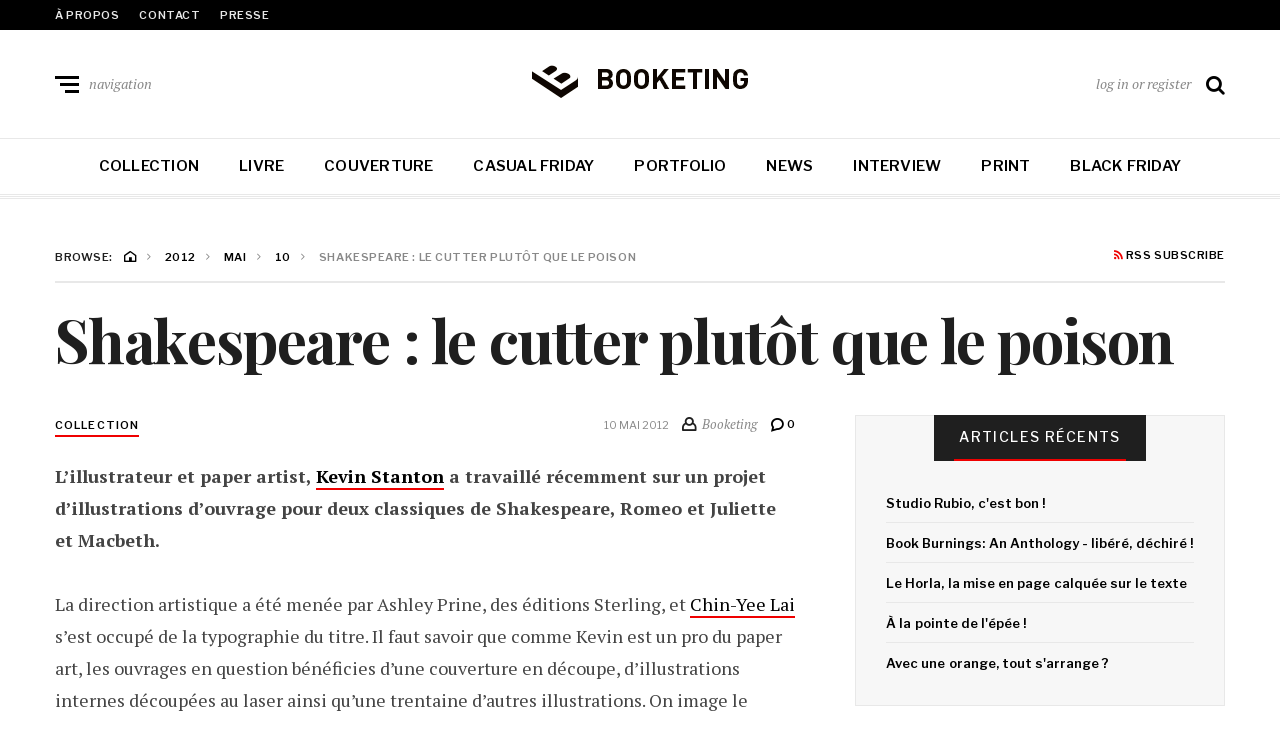

--- FILE ---
content_type: text/html; charset=UTF-8
request_url: https://blog.clementbuee.fr/2012/05/10/shakespeare-le-cutter-plutot-que-le-poison/
body_size: 14374
content:
<!DOCTYPE html>
<html lang="fr-FR">
<head>
	<meta charset="UTF-8">
<meta name="viewport" content="width=device-width, initial-scale=1">
<link rel="profile" href="http://gmpg.org/xfn/11">
<link rel="pingback" href="https://blog.clementbuee.fr/xmlrpc.php">
<title>Shakespeare : le cutter plutôt que le poison &#8211; Booketing</title>
<meta name='robots' content='max-image-preview:large' />
<link rel='dns-prefetch' href='//fonts.googleapis.com' />
<link rel="alternate" type="application/rss+xml" title="Booketing &raquo; Flux" href="https://blog.clementbuee.fr/feed/" />
<link rel="alternate" type="application/rss+xml" title="Booketing &raquo; Flux des commentaires" href="https://blog.clementbuee.fr/comments/feed/" />
<script type="text/javascript">
window._wpemojiSettings = {"baseUrl":"https:\/\/s.w.org\/images\/core\/emoji\/14.0.0\/72x72\/","ext":".png","svgUrl":"https:\/\/s.w.org\/images\/core\/emoji\/14.0.0\/svg\/","svgExt":".svg","source":{"concatemoji":"https:\/\/blog.clementbuee.fr\/wp-includes\/js\/wp-emoji-release.min.js?ver=6.3.7"}};
/*! This file is auto-generated */
!function(i,n){var o,s,e;function c(e){try{var t={supportTests:e,timestamp:(new Date).valueOf()};sessionStorage.setItem(o,JSON.stringify(t))}catch(e){}}function p(e,t,n){e.clearRect(0,0,e.canvas.width,e.canvas.height),e.fillText(t,0,0);var t=new Uint32Array(e.getImageData(0,0,e.canvas.width,e.canvas.height).data),r=(e.clearRect(0,0,e.canvas.width,e.canvas.height),e.fillText(n,0,0),new Uint32Array(e.getImageData(0,0,e.canvas.width,e.canvas.height).data));return t.every(function(e,t){return e===r[t]})}function u(e,t,n){switch(t){case"flag":return n(e,"\ud83c\udff3\ufe0f\u200d\u26a7\ufe0f","\ud83c\udff3\ufe0f\u200b\u26a7\ufe0f")?!1:!n(e,"\ud83c\uddfa\ud83c\uddf3","\ud83c\uddfa\u200b\ud83c\uddf3")&&!n(e,"\ud83c\udff4\udb40\udc67\udb40\udc62\udb40\udc65\udb40\udc6e\udb40\udc67\udb40\udc7f","\ud83c\udff4\u200b\udb40\udc67\u200b\udb40\udc62\u200b\udb40\udc65\u200b\udb40\udc6e\u200b\udb40\udc67\u200b\udb40\udc7f");case"emoji":return!n(e,"\ud83e\udef1\ud83c\udffb\u200d\ud83e\udef2\ud83c\udfff","\ud83e\udef1\ud83c\udffb\u200b\ud83e\udef2\ud83c\udfff")}return!1}function f(e,t,n){var r="undefined"!=typeof WorkerGlobalScope&&self instanceof WorkerGlobalScope?new OffscreenCanvas(300,150):i.createElement("canvas"),a=r.getContext("2d",{willReadFrequently:!0}),o=(a.textBaseline="top",a.font="600 32px Arial",{});return e.forEach(function(e){o[e]=t(a,e,n)}),o}function t(e){var t=i.createElement("script");t.src=e,t.defer=!0,i.head.appendChild(t)}"undefined"!=typeof Promise&&(o="wpEmojiSettingsSupports",s=["flag","emoji"],n.supports={everything:!0,everythingExceptFlag:!0},e=new Promise(function(e){i.addEventListener("DOMContentLoaded",e,{once:!0})}),new Promise(function(t){var n=function(){try{var e=JSON.parse(sessionStorage.getItem(o));if("object"==typeof e&&"number"==typeof e.timestamp&&(new Date).valueOf()<e.timestamp+604800&&"object"==typeof e.supportTests)return e.supportTests}catch(e){}return null}();if(!n){if("undefined"!=typeof Worker&&"undefined"!=typeof OffscreenCanvas&&"undefined"!=typeof URL&&URL.createObjectURL&&"undefined"!=typeof Blob)try{var e="postMessage("+f.toString()+"("+[JSON.stringify(s),u.toString(),p.toString()].join(",")+"));",r=new Blob([e],{type:"text/javascript"}),a=new Worker(URL.createObjectURL(r),{name:"wpTestEmojiSupports"});return void(a.onmessage=function(e){c(n=e.data),a.terminate(),t(n)})}catch(e){}c(n=f(s,u,p))}t(n)}).then(function(e){for(var t in e)n.supports[t]=e[t],n.supports.everything=n.supports.everything&&n.supports[t],"flag"!==t&&(n.supports.everythingExceptFlag=n.supports.everythingExceptFlag&&n.supports[t]);n.supports.everythingExceptFlag=n.supports.everythingExceptFlag&&!n.supports.flag,n.DOMReady=!1,n.readyCallback=function(){n.DOMReady=!0}}).then(function(){return e}).then(function(){var e;n.supports.everything||(n.readyCallback(),(e=n.source||{}).concatemoji?t(e.concatemoji):e.wpemoji&&e.twemoji&&(t(e.twemoji),t(e.wpemoji)))}))}((window,document),window._wpemojiSettings);
</script>
<style type="text/css">
img.wp-smiley,
img.emoji {
	display: inline !important;
	border: none !important;
	box-shadow: none !important;
	height: 1em !important;
	width: 1em !important;
	margin: 0 0.07em !important;
	vertical-align: -0.1em !important;
	background: none !important;
	padding: 0 !important;
}
</style>
	<link rel='stylesheet' id='wp-block-library-css' href='https://blog.clementbuee.fr/wp-includes/css/dist/block-library/style.min.css?ver=6.3.7' type='text/css' media='all' />
<style id='classic-theme-styles-inline-css' type='text/css'>
/*! This file is auto-generated */
.wp-block-button__link{color:#fff;background-color:#32373c;border-radius:9999px;box-shadow:none;text-decoration:none;padding:calc(.667em + 2px) calc(1.333em + 2px);font-size:1.125em}.wp-block-file__button{background:#32373c;color:#fff;text-decoration:none}
</style>
<style id='global-styles-inline-css' type='text/css'>
body{--wp--preset--color--black: #000000;--wp--preset--color--cyan-bluish-gray: #abb8c3;--wp--preset--color--white: #ffffff;--wp--preset--color--pale-pink: #f78da7;--wp--preset--color--vivid-red: #cf2e2e;--wp--preset--color--luminous-vivid-orange: #ff6900;--wp--preset--color--luminous-vivid-amber: #fcb900;--wp--preset--color--light-green-cyan: #7bdcb5;--wp--preset--color--vivid-green-cyan: #00d084;--wp--preset--color--pale-cyan-blue: #8ed1fc;--wp--preset--color--vivid-cyan-blue: #0693e3;--wp--preset--color--vivid-purple: #9b51e0;--wp--preset--gradient--vivid-cyan-blue-to-vivid-purple: linear-gradient(135deg,rgba(6,147,227,1) 0%,rgb(155,81,224) 100%);--wp--preset--gradient--light-green-cyan-to-vivid-green-cyan: linear-gradient(135deg,rgb(122,220,180) 0%,rgb(0,208,130) 100%);--wp--preset--gradient--luminous-vivid-amber-to-luminous-vivid-orange: linear-gradient(135deg,rgba(252,185,0,1) 0%,rgba(255,105,0,1) 100%);--wp--preset--gradient--luminous-vivid-orange-to-vivid-red: linear-gradient(135deg,rgba(255,105,0,1) 0%,rgb(207,46,46) 100%);--wp--preset--gradient--very-light-gray-to-cyan-bluish-gray: linear-gradient(135deg,rgb(238,238,238) 0%,rgb(169,184,195) 100%);--wp--preset--gradient--cool-to-warm-spectrum: linear-gradient(135deg,rgb(74,234,220) 0%,rgb(151,120,209) 20%,rgb(207,42,186) 40%,rgb(238,44,130) 60%,rgb(251,105,98) 80%,rgb(254,248,76) 100%);--wp--preset--gradient--blush-light-purple: linear-gradient(135deg,rgb(255,206,236) 0%,rgb(152,150,240) 100%);--wp--preset--gradient--blush-bordeaux: linear-gradient(135deg,rgb(254,205,165) 0%,rgb(254,45,45) 50%,rgb(107,0,62) 100%);--wp--preset--gradient--luminous-dusk: linear-gradient(135deg,rgb(255,203,112) 0%,rgb(199,81,192) 50%,rgb(65,88,208) 100%);--wp--preset--gradient--pale-ocean: linear-gradient(135deg,rgb(255,245,203) 0%,rgb(182,227,212) 50%,rgb(51,167,181) 100%);--wp--preset--gradient--electric-grass: linear-gradient(135deg,rgb(202,248,128) 0%,rgb(113,206,126) 100%);--wp--preset--gradient--midnight: linear-gradient(135deg,rgb(2,3,129) 0%,rgb(40,116,252) 100%);--wp--preset--font-size--small: 13px;--wp--preset--font-size--medium: 20px;--wp--preset--font-size--large: 36px;--wp--preset--font-size--x-large: 42px;--wp--preset--spacing--20: 0.44rem;--wp--preset--spacing--30: 0.67rem;--wp--preset--spacing--40: 1rem;--wp--preset--spacing--50: 1.5rem;--wp--preset--spacing--60: 2.25rem;--wp--preset--spacing--70: 3.38rem;--wp--preset--spacing--80: 5.06rem;--wp--preset--shadow--natural: 6px 6px 9px rgba(0, 0, 0, 0.2);--wp--preset--shadow--deep: 12px 12px 50px rgba(0, 0, 0, 0.4);--wp--preset--shadow--sharp: 6px 6px 0px rgba(0, 0, 0, 0.2);--wp--preset--shadow--outlined: 6px 6px 0px -3px rgba(255, 255, 255, 1), 6px 6px rgba(0, 0, 0, 1);--wp--preset--shadow--crisp: 6px 6px 0px rgba(0, 0, 0, 1);}:where(.is-layout-flex){gap: 0.5em;}:where(.is-layout-grid){gap: 0.5em;}body .is-layout-flow > .alignleft{float: left;margin-inline-start: 0;margin-inline-end: 2em;}body .is-layout-flow > .alignright{float: right;margin-inline-start: 2em;margin-inline-end: 0;}body .is-layout-flow > .aligncenter{margin-left: auto !important;margin-right: auto !important;}body .is-layout-constrained > .alignleft{float: left;margin-inline-start: 0;margin-inline-end: 2em;}body .is-layout-constrained > .alignright{float: right;margin-inline-start: 2em;margin-inline-end: 0;}body .is-layout-constrained > .aligncenter{margin-left: auto !important;margin-right: auto !important;}body .is-layout-constrained > :where(:not(.alignleft):not(.alignright):not(.alignfull)){max-width: var(--wp--style--global--content-size);margin-left: auto !important;margin-right: auto !important;}body .is-layout-constrained > .alignwide{max-width: var(--wp--style--global--wide-size);}body .is-layout-flex{display: flex;}body .is-layout-flex{flex-wrap: wrap;align-items: center;}body .is-layout-flex > *{margin: 0;}body .is-layout-grid{display: grid;}body .is-layout-grid > *{margin: 0;}:where(.wp-block-columns.is-layout-flex){gap: 2em;}:where(.wp-block-columns.is-layout-grid){gap: 2em;}:where(.wp-block-post-template.is-layout-flex){gap: 1.25em;}:where(.wp-block-post-template.is-layout-grid){gap: 1.25em;}.has-black-color{color: var(--wp--preset--color--black) !important;}.has-cyan-bluish-gray-color{color: var(--wp--preset--color--cyan-bluish-gray) !important;}.has-white-color{color: var(--wp--preset--color--white) !important;}.has-pale-pink-color{color: var(--wp--preset--color--pale-pink) !important;}.has-vivid-red-color{color: var(--wp--preset--color--vivid-red) !important;}.has-luminous-vivid-orange-color{color: var(--wp--preset--color--luminous-vivid-orange) !important;}.has-luminous-vivid-amber-color{color: var(--wp--preset--color--luminous-vivid-amber) !important;}.has-light-green-cyan-color{color: var(--wp--preset--color--light-green-cyan) !important;}.has-vivid-green-cyan-color{color: var(--wp--preset--color--vivid-green-cyan) !important;}.has-pale-cyan-blue-color{color: var(--wp--preset--color--pale-cyan-blue) !important;}.has-vivid-cyan-blue-color{color: var(--wp--preset--color--vivid-cyan-blue) !important;}.has-vivid-purple-color{color: var(--wp--preset--color--vivid-purple) !important;}.has-black-background-color{background-color: var(--wp--preset--color--black) !important;}.has-cyan-bluish-gray-background-color{background-color: var(--wp--preset--color--cyan-bluish-gray) !important;}.has-white-background-color{background-color: var(--wp--preset--color--white) !important;}.has-pale-pink-background-color{background-color: var(--wp--preset--color--pale-pink) !important;}.has-vivid-red-background-color{background-color: var(--wp--preset--color--vivid-red) !important;}.has-luminous-vivid-orange-background-color{background-color: var(--wp--preset--color--luminous-vivid-orange) !important;}.has-luminous-vivid-amber-background-color{background-color: var(--wp--preset--color--luminous-vivid-amber) !important;}.has-light-green-cyan-background-color{background-color: var(--wp--preset--color--light-green-cyan) !important;}.has-vivid-green-cyan-background-color{background-color: var(--wp--preset--color--vivid-green-cyan) !important;}.has-pale-cyan-blue-background-color{background-color: var(--wp--preset--color--pale-cyan-blue) !important;}.has-vivid-cyan-blue-background-color{background-color: var(--wp--preset--color--vivid-cyan-blue) !important;}.has-vivid-purple-background-color{background-color: var(--wp--preset--color--vivid-purple) !important;}.has-black-border-color{border-color: var(--wp--preset--color--black) !important;}.has-cyan-bluish-gray-border-color{border-color: var(--wp--preset--color--cyan-bluish-gray) !important;}.has-white-border-color{border-color: var(--wp--preset--color--white) !important;}.has-pale-pink-border-color{border-color: var(--wp--preset--color--pale-pink) !important;}.has-vivid-red-border-color{border-color: var(--wp--preset--color--vivid-red) !important;}.has-luminous-vivid-orange-border-color{border-color: var(--wp--preset--color--luminous-vivid-orange) !important;}.has-luminous-vivid-amber-border-color{border-color: var(--wp--preset--color--luminous-vivid-amber) !important;}.has-light-green-cyan-border-color{border-color: var(--wp--preset--color--light-green-cyan) !important;}.has-vivid-green-cyan-border-color{border-color: var(--wp--preset--color--vivid-green-cyan) !important;}.has-pale-cyan-blue-border-color{border-color: var(--wp--preset--color--pale-cyan-blue) !important;}.has-vivid-cyan-blue-border-color{border-color: var(--wp--preset--color--vivid-cyan-blue) !important;}.has-vivid-purple-border-color{border-color: var(--wp--preset--color--vivid-purple) !important;}.has-vivid-cyan-blue-to-vivid-purple-gradient-background{background: var(--wp--preset--gradient--vivid-cyan-blue-to-vivid-purple) !important;}.has-light-green-cyan-to-vivid-green-cyan-gradient-background{background: var(--wp--preset--gradient--light-green-cyan-to-vivid-green-cyan) !important;}.has-luminous-vivid-amber-to-luminous-vivid-orange-gradient-background{background: var(--wp--preset--gradient--luminous-vivid-amber-to-luminous-vivid-orange) !important;}.has-luminous-vivid-orange-to-vivid-red-gradient-background{background: var(--wp--preset--gradient--luminous-vivid-orange-to-vivid-red) !important;}.has-very-light-gray-to-cyan-bluish-gray-gradient-background{background: var(--wp--preset--gradient--very-light-gray-to-cyan-bluish-gray) !important;}.has-cool-to-warm-spectrum-gradient-background{background: var(--wp--preset--gradient--cool-to-warm-spectrum) !important;}.has-blush-light-purple-gradient-background{background: var(--wp--preset--gradient--blush-light-purple) !important;}.has-blush-bordeaux-gradient-background{background: var(--wp--preset--gradient--blush-bordeaux) !important;}.has-luminous-dusk-gradient-background{background: var(--wp--preset--gradient--luminous-dusk) !important;}.has-pale-ocean-gradient-background{background: var(--wp--preset--gradient--pale-ocean) !important;}.has-electric-grass-gradient-background{background: var(--wp--preset--gradient--electric-grass) !important;}.has-midnight-gradient-background{background: var(--wp--preset--gradient--midnight) !important;}.has-small-font-size{font-size: var(--wp--preset--font-size--small) !important;}.has-medium-font-size{font-size: var(--wp--preset--font-size--medium) !important;}.has-large-font-size{font-size: var(--wp--preset--font-size--large) !important;}.has-x-large-font-size{font-size: var(--wp--preset--font-size--x-large) !important;}
.wp-block-navigation a:where(:not(.wp-element-button)){color: inherit;}
:where(.wp-block-post-template.is-layout-flex){gap: 1.25em;}:where(.wp-block-post-template.is-layout-grid){gap: 1.25em;}
:where(.wp-block-columns.is-layout-flex){gap: 2em;}:where(.wp-block-columns.is-layout-grid){gap: 2em;}
.wp-block-pullquote{font-size: 1.5em;line-height: 1.6;}
</style>
<link rel='stylesheet' id='neville-fonts-css' href='https://fonts.googleapis.com/css?family=Libre+Franklin%3A400%2C500%2C600%7CPlayfair+Display%3A400italic%2C700%2C900%2C900italic%7CPT+Serif%3A400%2C400italic%2C700%2C700italic&#038;subset=latin%2Clatin-ext' type='text/css' media='all' />
<link rel='stylesheet' id='neville-style-css' href='https://blog.clementbuee.fr/wp-content/themes/neville/style.css?ver=1.0.1' type='text/css' media='all' />
<script type='text/javascript' src='https://blog.clementbuee.fr/wp-includes/js/jquery/jquery.min.js?ver=3.7.0' id='jquery-core-js'></script>
<script type='text/javascript' src='https://blog.clementbuee.fr/wp-includes/js/jquery/jquery-migrate.min.js?ver=3.4.1' id='jquery-migrate-js'></script>
<link rel="https://api.w.org/" href="https://blog.clementbuee.fr/wp-json/" /><link rel="alternate" type="application/json" href="https://blog.clementbuee.fr/wp-json/wp/v2/posts/869" /><link rel="EditURI" type="application/rsd+xml" title="RSD" href="https://blog.clementbuee.fr/xmlrpc.php?rsd" />
<meta name="generator" content="WordPress 6.3.7" />
<link rel="canonical" href="https://blog.clementbuee.fr/2012/05/10/shakespeare-le-cutter-plutot-que-le-poison/" />
<link rel='shortlink' href='https://blog.clementbuee.fr/?p=869' />
<link rel="alternate" type="application/json+oembed" href="https://blog.clementbuee.fr/wp-json/oembed/1.0/embed?url=https%3A%2F%2Fblog.clementbuee.fr%2F2012%2F05%2F10%2Fshakespeare-le-cutter-plutot-que-le-poison%2F" />
<link rel="alternate" type="text/xml+oembed" href="https://blog.clementbuee.fr/wp-json/oembed/1.0/embed?url=https%3A%2F%2Fblog.clementbuee.fr%2F2012%2F05%2F10%2Fshakespeare-le-cutter-plutot-que-le-poison%2F&#038;format=xml" />
<meta name="generator" content="Powered by Visual Composer Website Builder - fast and easy-to-use drag and drop visual editor for WordPress."/><noscript><style>.vce-row-container .vcv-lozad {display: none}</style></noscript><link rel="icon" href="https://blog.clementbuee.fr/wp-content/uploads/2017/09/cropped-android-icon-48x48-70x70.png" sizes="32x32" />
<link rel="icon" href="https://blog.clementbuee.fr/wp-content/uploads/2017/09/cropped-android-icon-48x48-265x265.png" sizes="192x192" />
<link rel="apple-touch-icon" href="https://blog.clementbuee.fr/wp-content/uploads/2017/09/cropped-android-icon-48x48-265x265.png" />
<meta name="msapplication-TileImage" content="https://blog.clementbuee.fr/wp-content/uploads/2017/09/cropped-android-icon-48x48-300x300.png" />
		<style type="text/css" id="wp-custom-css">
			/*
Vous pouvez ajouter du CSS personnalisé ici.

Cliquez sur l’icône d’aide ci-dessus pour en savoir plus.
*/		</style>
		</head>

<body class="post-template-default single single-post postid-869 single-format-standard wp-custom-logo vcwb nav-lines">

		<div id="offset-sidebar-overlay" class="os-overlay">
			<div id="offset-sider-wrap" class="os-wrap">
				<aside id="sidebar-offset" class="sidebar os-sidebar" role="complementary">
					<div class="os-close-wrap">
						<a href="#" id="offset-close-sidebar" class="os-close">close menu</a>
					</div>
					<section id="search-2" class="widget widget_search"><div class="widget-content"><form role="search" method="get" class="search-form" action="https://blog.clementbuee.fr/">
				<label>
					<span class="screen-reader-text">Rechercher :</span>
					<input type="search" class="search-field" placeholder="Rechercher…" value="" name="s" />
				</label>
				<input type="submit" class="search-submit" value="Rechercher" />
			</form></div></section>
		<section id="recent-posts-2" class="widget widget_recent_entries"><div class="widget-content">
		<header class="widget-title-wrap"><h2 class="widget-title"><span>Articles récents</span></h2></header>
		<ul>
											<li>
					<a href="https://blog.clementbuee.fr/2020/01/07/studio-rubio-cest-bon/">Studio Rubio, c'est bon !</a>
									</li>
											<li>
					<a href="https://blog.clementbuee.fr/2019/11/22/book-burnings-an-anthology-libere-dechire/">Book Burnings: An Anthology - libéré, déchiré !</a>
									</li>
											<li>
					<a href="https://blog.clementbuee.fr/2019/11/15/le-horla-la-mise-en-page-calquee-sur-le-texte/">Le Horla, la mise en page calquée sur le texte</a>
									</li>
											<li>
					<a href="https://blog.clementbuee.fr/2019/11/06/a-la-pointe-de-lepee/">À la pointe de l'épée !</a>
									</li>
											<li>
					<a href="https://blog.clementbuee.fr/2019/11/04/avec-une-orange-tout-sarrange/">Avec une orange, tout s'arrange ?</a>
									</li>
					</ul>

		</div></section><section id="categories-2" class="widget widget_categories"><div class="widget-content"><header class="widget-title-wrap"><h2 class="widget-title"><span>Catégories</span></h2></header>
			<ul>
					<li class="cat-item cat-item-8"><a href="https://blog.clementbuee.fr/category/black-friday/">Black Friday</a>
</li>
	<li class="cat-item cat-item-30"><a href="https://blog.clementbuee.fr/category/casual-friday/">Casual Friday</a>
</li>
	<li class="cat-item cat-item-11"><a href="https://blog.clementbuee.fr/category/challenge/">Challenge</a>
</li>
	<li class="cat-item cat-item-4"><a href="https://blog.clementbuee.fr/category/collection/">Collection</a>
</li>
	<li class="cat-item cat-item-2"><a href="https://blog.clementbuee.fr/category/couverture/">Couverture</a>
</li>
	<li class="cat-item cat-item-10"><a href="https://blog.clementbuee.fr/category/interview/">Interview</a>
</li>
	<li class="cat-item cat-item-5"><a href="https://blog.clementbuee.fr/category/livre/">Livre</a>
</li>
	<li class="cat-item cat-item-9"><a href="https://blog.clementbuee.fr/category/news/">News</a>
</li>
	<li class="cat-item cat-item-6"><a href="https://blog.clementbuee.fr/category/portfolio/">Portfolio</a>
</li>
	<li class="cat-item cat-item-7"><a href="https://blog.clementbuee.fr/category/print/">Print</a>
</li>
			</ul>

			</div></section><section id="archives-2" class="widget widget_archive"><div class="widget-content"><header class="widget-title-wrap"><h2 class="widget-title"><span>Archives</span></h2></header>
			<ul>
					<li><a href='https://blog.clementbuee.fr/2020/01/'>janvier 2020</a></li>
	<li><a href='https://blog.clementbuee.fr/2019/11/'>novembre 2019</a></li>
	<li><a href='https://blog.clementbuee.fr/2019/03/'>mars 2019</a></li>
	<li><a href='https://blog.clementbuee.fr/2019/02/'>février 2019</a></li>
	<li><a href='https://blog.clementbuee.fr/2018/11/'>novembre 2018</a></li>
	<li><a href='https://blog.clementbuee.fr/2018/01/'>janvier 2018</a></li>
	<li><a href='https://blog.clementbuee.fr/2017/10/'>octobre 2017</a></li>
	<li><a href='https://blog.clementbuee.fr/2017/09/'>septembre 2017</a></li>
	<li><a href='https://blog.clementbuee.fr/2017/06/'>juin 2017</a></li>
	<li><a href='https://blog.clementbuee.fr/2017/03/'>mars 2017</a></li>
	<li><a href='https://blog.clementbuee.fr/2017/01/'>janvier 2017</a></li>
	<li><a href='https://blog.clementbuee.fr/2016/03/'>mars 2016</a></li>
	<li><a href='https://blog.clementbuee.fr/2015/07/'>juillet 2015</a></li>
	<li><a href='https://blog.clementbuee.fr/2015/06/'>juin 2015</a></li>
	<li><a href='https://blog.clementbuee.fr/2015/05/'>mai 2015</a></li>
	<li><a href='https://blog.clementbuee.fr/2015/04/'>avril 2015</a></li>
	<li><a href='https://blog.clementbuee.fr/2015/03/'>mars 2015</a></li>
	<li><a href='https://blog.clementbuee.fr/2015/02/'>février 2015</a></li>
	<li><a href='https://blog.clementbuee.fr/2015/01/'>janvier 2015</a></li>
	<li><a href='https://blog.clementbuee.fr/2014/12/'>décembre 2014</a></li>
	<li><a href='https://blog.clementbuee.fr/2014/11/'>novembre 2014</a></li>
	<li><a href='https://blog.clementbuee.fr/2014/10/'>octobre 2014</a></li>
	<li><a href='https://blog.clementbuee.fr/2014/09/'>septembre 2014</a></li>
	<li><a href='https://blog.clementbuee.fr/2014/07/'>juillet 2014</a></li>
	<li><a href='https://blog.clementbuee.fr/2014/06/'>juin 2014</a></li>
	<li><a href='https://blog.clementbuee.fr/2014/05/'>mai 2014</a></li>
	<li><a href='https://blog.clementbuee.fr/2014/04/'>avril 2014</a></li>
	<li><a href='https://blog.clementbuee.fr/2014/02/'>février 2014</a></li>
	<li><a href='https://blog.clementbuee.fr/2013/11/'>novembre 2013</a></li>
	<li><a href='https://blog.clementbuee.fr/2013/09/'>septembre 2013</a></li>
	<li><a href='https://blog.clementbuee.fr/2013/07/'>juillet 2013</a></li>
	<li><a href='https://blog.clementbuee.fr/2013/06/'>juin 2013</a></li>
	<li><a href='https://blog.clementbuee.fr/2013/05/'>mai 2013</a></li>
	<li><a href='https://blog.clementbuee.fr/2013/04/'>avril 2013</a></li>
	<li><a href='https://blog.clementbuee.fr/2013/03/'>mars 2013</a></li>
	<li><a href='https://blog.clementbuee.fr/2013/02/'>février 2013</a></li>
	<li><a href='https://blog.clementbuee.fr/2013/01/'>janvier 2013</a></li>
	<li><a href='https://blog.clementbuee.fr/2012/12/'>décembre 2012</a></li>
	<li><a href='https://blog.clementbuee.fr/2012/11/'>novembre 2012</a></li>
	<li><a href='https://blog.clementbuee.fr/2012/10/'>octobre 2012</a></li>
	<li><a href='https://blog.clementbuee.fr/2012/09/'>septembre 2012</a></li>
	<li><a href='https://blog.clementbuee.fr/2012/08/'>août 2012</a></li>
	<li><a href='https://blog.clementbuee.fr/2012/07/'>juillet 2012</a></li>
	<li><a href='https://blog.clementbuee.fr/2012/06/'>juin 2012</a></li>
	<li><a href='https://blog.clementbuee.fr/2012/05/'>mai 2012</a></li>
	<li><a href='https://blog.clementbuee.fr/2012/04/'>avril 2012</a></li>
	<li><a href='https://blog.clementbuee.fr/2012/03/'>mars 2012</a></li>
	<li><a href='https://blog.clementbuee.fr/2012/02/'>février 2012</a></li>
			</ul>

			</div></section>				</aside>
			</div>
			<div class="os-empty"></div>
		</div>
				<div id="search-overlay" class="search-overlay">
			<form role="search" method="get" class="search-form" action="https://blog.clementbuee.fr/">
				<label>
					<span class="screen-reader-text">Rechercher :</span>
					<input type="search" class="search-field" placeholder="Rechercher…" value="" name="s" />
				</label>
				<input type="submit" class="search-submit" value="Rechercher" />
			</form>		</div>
		<div id="page" class="site">		<div class="menu-overlay"></div>
				<header id="masthead" class="site-header" role="banner">
					<div id="topnav" class="wrap top-navigation">
				<div class="container">
						<nav id="secondary-nav" class="secondary-nav" role="navigation">
				<ul id="secondary-menu" class="small-nav"><li id="menu-item-27" class="menu-item menu-item-type-post_type menu-item-object-page menu-item-27"><a href="https://blog.clementbuee.fr/a-propos/">À Propos</a></li>
<li id="menu-item-25" class="menu-item menu-item-type-post_type menu-item-object-page menu-item-25"><a href="https://blog.clementbuee.fr/?page_id=23">Contact</a></li>
<li id="menu-item-26" class="menu-item menu-item-type-post_type menu-item-object-page menu-item-26"><a href="https://blog.clementbuee.fr/presse/">Presse</a></li>
</ul>			</nav><!-- #secondary-nav -->
						<nav id="header-social-nav" class="social-nav-header" role="navigation">
				<ul id="header-social-menu" class="header-social-menu"><li id="menu-item-30" class="menu-item menu-item-type-custom menu-item-object-custom menu-item-30"><a href="https://www.facebook.com/booketing/">Facebook</a></li>
</ul>			</nav><!-- #header-social-nav -->
							</div><!-- .container -->
			</div><!-- #topnav -->
						<div id="midhead" class="wrap middle-header">
				<div class="container midhead">
			<div class="site-branding"><p class="site-title"><a href="https://blog.clementbuee.fr/" title="Booketing" rel="home" itemprop="url"><img src="https://blog.clementbuee.fr/wp-content/uploads/2017/09/cropped-logo-header-booketing-2-1.png" class="custom_logo" alt="Booketing" title="Booketing" itemprop="logo" /></a></p></div><!-- .site-branding -->			<div class="header-btns left-side">
				
				<div class="header-btn">
					<a href="#" id="mobile-button" class="mobile-btn">
						<span class="burger-bars">
							<span class="mbtn-top"></span>
							<span class="mbtn-mid"></span>
							<span class="mbtn-bot"></span>
						</span>
						<span class="label-btn">navigation</span>
					</a>
				</div>			</div>
						<div class="header-btns right-side">
				
				<div  id="hbtn-account" class="header-btn">
					<a href="https://blog.clementbuee.fr/wp-login.php" class="label-btn">log in or register</a>
				</div>
				<div id="hbtn-search" class="header-btn">
					<a href="#" class="hbtn-search"><i class="nicon nicon-search"></i></a>
				</div>			</div>
							</div><!-- .container.midhead -->
			</div><!-- #midhead -->
						<div id="mainnav" class="wrap main-navigation">
				<div class="container">
						<nav id="primary-nav" class="primary-nav" role="navigation">
				<ul id="primary-menu" class="large-nav"><li id="menu-item-4651" class="menu-item menu-item-type-taxonomy menu-item-object-category current-post-ancestor current-menu-parent current-post-parent menu-item-4651"><a href="https://blog.clementbuee.fr/category/collection/">Collection</a></li>
<li id="menu-item-4652" class="menu-item menu-item-type-taxonomy menu-item-object-category menu-item-4652"><a href="https://blog.clementbuee.fr/category/livre/">Livre</a></li>
<li id="menu-item-4653" class="menu-item menu-item-type-taxonomy menu-item-object-category menu-item-4653"><a href="https://blog.clementbuee.fr/category/couverture/">Couverture</a></li>
<li id="menu-item-4654" class="menu-item menu-item-type-taxonomy menu-item-object-category menu-item-4654"><a href="https://blog.clementbuee.fr/category/casual-friday/">Casual Friday</a></li>
<li id="menu-item-4655" class="menu-item menu-item-type-taxonomy menu-item-object-category menu-item-4655"><a href="https://blog.clementbuee.fr/category/portfolio/">Portfolio</a></li>
<li id="menu-item-4656" class="menu-item menu-item-type-taxonomy menu-item-object-category menu-item-4656"><a href="https://blog.clementbuee.fr/category/news/">News</a></li>
<li id="menu-item-4657" class="menu-item menu-item-type-taxonomy menu-item-object-category menu-item-4657"><a href="https://blog.clementbuee.fr/category/interview/">Interview</a></li>
<li id="menu-item-4658" class="menu-item menu-item-type-taxonomy menu-item-object-category menu-item-4658"><a href="https://blog.clementbuee.fr/category/print/">Print</a></li>
<li id="menu-item-4659" class="menu-item menu-item-type-taxonomy menu-item-object-category menu-item-4659"><a href="https://blog.clementbuee.fr/category/black-friday/">Black Friday</a></li>
</ul>			</nav><!-- #primary-nav -->
							</div><!-- .container -->
				<div id="navextra" class="navigation-extra"></div>			</div><!-- #mainnav -->
					</header><!-- #masthead -->
				<section id="single-post-1" class="wrap single-tmpl-1">
			<div class="container">
				<div class="row-display grid-2">
		<header id="post-header" class="col-12x post-header"><div class="entry-meta-secondary"><nav role="navigation" aria-label="Breadcrumbs" class="breadcrumb-trail breadcrumbs" itemprop="breadcrumb"><h2 class="trail-browse">Browse:</h2><ul class="trail-items" itemscope itemtype="http://schema.org/BreadcrumbList"><meta name="numberOfItems" content="5" /><meta name="itemListOrder" content="Ascending" /><li itemprop="itemListElement" itemscope itemtype="http://schema.org/ListItem" class="trail-item trail-begin"><a href="https://blog.clementbuee.fr" rel="home"><span itemprop="name"><i class="nicon nicon-home-c"></i></span></a><meta itemprop="position" content="1" /> <i class="nicon nicon-angle-right"></i></li><li itemprop="itemListElement" itemscope itemtype="http://schema.org/ListItem" class="trail-item"><a href="https://blog.clementbuee.fr/2012/"><span itemprop="name">2012</span></a><meta itemprop="position" content="2" /> <i class="nicon nicon-angle-right"></i></li><li itemprop="itemListElement" itemscope itemtype="http://schema.org/ListItem" class="trail-item"><a href="https://blog.clementbuee.fr/2012/05/"><span itemprop="name">mai</span></a><meta itemprop="position" content="3" /> <i class="nicon nicon-angle-right"></i></li><li itemprop="itemListElement" itemscope itemtype="http://schema.org/ListItem" class="trail-item"><a href="https://blog.clementbuee.fr/2012/05/10/"><span itemprop="name">10</span></a><meta itemprop="position" content="4" /> <i class="nicon nicon-angle-right"></i></li><li itemprop="itemListElement" itemscope itemtype="http://schema.org/ListItem" class="trail-item trail-end"><span itemprop="name">Shakespeare : le cutter plutôt que le poison</span><meta itemprop="position" content="5" /> <i class="nicon nicon-angle-right"></i></li></ul></nav><a class="rss-btn" href="https://blog.clementbuee.fr/feed/"><i class="nicon nicon-feed"></i> RSS Subscribe</a></div><h1 class="entry-title main-title">Shakespeare : le cutter plutôt que le poison</h1></header><div id="primary" class="col-8x content-area"><figure class="entry-thumbnail"></figure><main id="single-main" class="site-single" role="main"><article id="post-869" class="post-869 post type-post status-publish format-standard has-post-thumbnail hentry category-collection"><header class="entry-meta"><a href="https://blog.clementbuee.fr/category/collection/" class="category-link sty2">Collection</a><div class="single-meta"><time>10 mai 2012</time><span class="article-author"><i class="nicon nicon-user"></i> <em>booketing</em></span><a href="https://blog.clementbuee.fr/2012/05/10/shakespeare-le-cutter-plutot-que-le-poison/#respond" class="comments-count"><i class="nicon nicon-bubble"></i> 0</a></div></header><div class="entry-content"><p><strong>L&rsquo;illustrateur et paper artist, <a href="https://kevinjaystanton.com/index.html">Kevin Stanton</a> a travaillé récemment sur un projet d&rsquo;illustrations d&rsquo;ouvrage pour deux classiques de Shakespeare, Romeo et Juliette et Macbeth.</strong></p>
<p>La direction artistique a été menée par Ashley Prine, des éditions Sterling, et <a href="https://chinyeelai.com/" target="_blank">Chin-Yee Lai</a> s&rsquo;est occupé de la typographie du titre. Il faut savoir que comme Kevin est un pro du paper art, les ouvrages en question bénéficies d&rsquo;une couverture en découpe, d&rsquo;illustrations internes découpées au laser ainsi qu&rsquo;une trentaine d&rsquo;autres illustrations. On image le travail de titan que cela a du lui demander.</p>
<p>En tout les cas le résultat est magnifique et on a hâte de découvrir les deux derniers ouvrages de la collection à venir en novembre.</p>
<p><a href="https://blogs.lesinrocks.com/booketing/shakespeare-le-cutter-plutot-que-le-poison/tumblr_m2ukkqg5zo1qapg3bo2_1280/" rel="attachment wp-att-872"><img decoding="async" fetchpriority="high" class="aligncenter size-full wp-image-872" title="tumblr_m2ukkqg5Zo1qapg3bo2_1280" src="https://s3.eu-central-1.amazonaws.com/inrocks-blogs-img-wp/wp-content/uploads/sites/8/2012/05/tumblr_m2ukkqg5Zo1qapg3bo2_1280.jpg" alt="" width="620" height="620" /></a></p>
<p>Et voici quelques explications supplémentaires sur le travail déjà réalisé.</p>
<p><em><strong>Pouvez-vous me dire ce qui vous a inspiré pour réaliser ces couvertures ?</strong></em></p>
<p>Il y a tellement de richesse autour de ces ouvrages, donc autant de piste à choisir pour l’inspiration. J’ai relu les pièces, les annotations et les explications, et je me suis plongé dans les peintures de la Renaissance. Et elles ne manquent pas de détails ! J’ai tendance à ne rien jeter et à garder un maximum d’informations en mémoire. Ces livres étaient le projet parfait vu qu’ils sont plein de symboles et de métaphores, qui n’attendent que d’être illustrés !<br />
Pour ce qui est des illustrations intérieures, j’ai laissé beaucoup de place à mes idées, comme par exemple donner des ailes à Méduse, (Si Pégase, son fils en a une paire, alors elle aussi forcément) ou choisir la bonne herbe pour illustrer le poison que Roméo boit. J’ai vraiment apprécié travailler avec toute cette magnifique imagerie, cet univers, que l’on peut retrouver dans les pièces.</p>
<p><em><strong>D’après-vous, en quoi votre propre style est en adéquation avec les pièces de Shakespeare ?</strong></em></p>
<p>Et bien je suis heureux que tu penses que cela fonctionne, merci ! Je pense que ces livres sont beaux, parce que j’ai tendance à travailler en prenant en compte énormément de détails. Comme les annotations, les illustrations sont une autre façon d’expliquer le texte, qui peut être parfois très dense. Et j’aime à penser que mes illlustrations fonctionnent bien parce je fais beaucoup de recherche et que je travaille beaucoup sur les détails. Par exemple, quelle sorte d’arbre collerait le mieux dans un paysage écossais, ou quelle rune serait la plus adéquate pour gravée sur le chaudron des soeurs Wyrd, ou, pour finir, qu’est ce que le Néflier (ndlr c’est un arbre).<br />
Une de mes plus grande surprise sur ce projet, c’est d’avoir apprécié travailler avec les éléments “masculins” des pièces, les armes plus précisément. J’aime assez l’idée de représenter un personnage par une arme, qu’il peut utilister d’ailleurs, en y ajoutant une touche symbolique également.</p>
<p><em><strong>Aviez-vous à créer une charte graphique ou au contraire à en adapter une ?</strong></em></p>
<p>Établir la charte graphique, ça été un long procédé, pour lequel beaucoup de personnes nous ont aidé. Dans le projet originel, il n’était pas prévu de faire des illustrations en découpe. Mais ma directrice artistique pensait qu’on devait continuer et le faire, pour que le livre soir vraiment unique et spécial.<br />
J’ai encore du mal à réaliser que le projet ait vu le jour, mais c’est aussi du à l’équipe de production de chez Sterling et à Robert Stauffer, expert de Shakespeare (qui a été d’une très grande aide pour nous orienter sur les détails à choisir).<br />
À partir de là, nous avons fait plusieurs essais, des bons et des mauvais, nous avons persévéré pour réaliser les livres dont on parle aujourd’hui.</p>
<p>&nbsp;</p>
<p><a href="https://blogs.lesinrocks.com/booketing/shakespeare-le-cutter-plutot-que-le-poison/tumblr_m2ukkqg5zo1qapg3bo3_1280/" rel="attachment wp-att-873"><img decoding="async" class="aligncenter size-full wp-image-873" title="tumblr_m2ukkqg5Zo1qapg3bo3_1280" src="https://s3.eu-central-1.amazonaws.com/inrocks-blogs-img-wp/wp-content/uploads/sites/8/2012/05/tumblr_m2ukkqg5Zo1qapg3bo3_1280.jpg" alt="" width="620" height="620" /></a><a href="https://blogs.lesinrocks.com/booketing/shakespeare-le-cutter-plutot-que-le-poison/tumblr_m2ukkqg5zo1qapg3bo4_1280/" rel="attachment wp-att-874"><img decoding="async" class="aligncenter size-full wp-image-874" title="tumblr_m2ukkqg5Zo1qapg3bo4_1280" src="https://s3.eu-central-1.amazonaws.com/inrocks-blogs-img-wp/wp-content/uploads/sites/8/2012/05/tumblr_m2ukkqg5Zo1qapg3bo4_1280.jpg" alt="" width="620" height="620" /></a><a href="https://blogs.lesinrocks.com/booketing/shakespeare-le-cutter-plutot-que-le-poison/tumblr_m2ukkqg5zo1qapg3bo5_1280/" rel="attachment wp-att-875"><img decoding="async" loading="lazy" class="aligncenter size-full wp-image-875" title="tumblr_m2ukkqg5Zo1qapg3bo5_1280" src="https://s3.eu-central-1.amazonaws.com/inrocks-blogs-img-wp/wp-content/uploads/sites/8/2012/05/tumblr_m2ukkqg5Zo1qapg3bo5_1280.jpg" alt="" width="620" height="620" /></a><a href="https://blogs.lesinrocks.com/booketing/shakespeare-le-cutter-plutot-que-le-poison/tumblr_m2ukkqg5zo1qapg3bo6_1280/" rel="attachment wp-att-876"><img decoding="async" loading="lazy" class="aligncenter size-full wp-image-876" title="tumblr_m2ukkqg5Zo1qapg3bo6_1280" src="https://s3.eu-central-1.amazonaws.com/inrocks-blogs-img-wp/wp-content/uploads/sites/8/2012/05/tumblr_m2ukkqg5Zo1qapg3bo6_1280.jpg" alt="" width="620" height="620" /></a><a href="https://blogs.lesinrocks.com/booketing/shakespeare-le-cutter-plutot-que-le-poison/tumblr_m2ukkqg5zo1qapg3bo7_1280/" rel="attachment wp-att-877"><img decoding="async" loading="lazy" class="aligncenter size-full wp-image-877" title="tumblr_m2ukkqg5Zo1qapg3bo7_1280" src="https://s3.eu-central-1.amazonaws.com/inrocks-blogs-img-wp/wp-content/uploads/sites/8/2012/05/tumblr_m2ukkqg5Zo1qapg3bo7_1280.jpg" alt="" width="620" height="620" /></a><a href="https://blogs.lesinrocks.com/booketing/shakespeare-le-cutter-plutot-que-le-poison/tumblr_m2ukkqg5zo1qapg3bo8_1280/" rel="attachment wp-att-878"><img decoding="async" loading="lazy" class="aligncenter size-full wp-image-878" title="tumblr_m2ukkqg5Zo1qapg3bo8_1280" src="https://s3.eu-central-1.amazonaws.com/inrocks-blogs-img-wp/wp-content/uploads/sites/8/2012/05/tumblr_m2ukkqg5Zo1qapg3bo8_1280.jpg" alt="" width="620" height="620" /></a><a href="https://blogs.lesinrocks.com/booketing/shakespeare-le-cutter-plutot-que-le-poison/tumblr_m2ukkqg5zo1qapg3bo9_1280/" rel="attachment wp-att-879"><img decoding="async" loading="lazy" class="aligncenter size-full wp-image-879" title="tumblr_m2ukkqg5Zo1qapg3bo9_1280" src="https://s3.eu-central-1.amazonaws.com/inrocks-blogs-img-wp/wp-content/uploads/sites/8/2012/05/tumblr_m2ukkqg5Zo1qapg3bo9_1280.jpg" alt="" width="620" height="620" /></a></p>
<div class="single-metainfo"><span class="list-title">Categories: </span><a href="https://blog.clementbuee.fr/category/collection/" rel="category tag">Collection</a></div></div><!-- .entry-content --></article><!-- #post-869 --><div id="single-sortable" class="single-sortable">
			<section id="about-the-author" class="entry-author">
				<div class="avatar"><img alt='' src='https://secure.gravatar.com/avatar/ccc51d5495397b4a1bd5037b75514fa2?s=60&#038;d=mm&#038;r=g' srcset='https://secure.gravatar.com/avatar/ccc51d5495397b4a1bd5037b75514fa2?s=120&#038;d=mm&#038;r=g 2x' class='avatar avatar-60 photo' height='60' width='60' loading='lazy' decoding='async'/></div>
				<div class="info ">
					<h3 class="small-upper-heading">Author: booketing</h3>
					
				</div>
			</section><!-- .entry-author -->
		
	<nav class="navigation post-navigation" aria-label="Publications">
		<h2 class="screen-reader-text">Navigation de l’article</h2>
		<div class="nav-links row-display grid-1"><div class="nav-previous col-6x"><figure class="img-has-overlay"><img src="https://blog.clementbuee.fr/wp-content/themes/neville/images/placeholder-2x-small.jpg" alt="Placeholder">
				<figcaption class="img-overlay simple-bg">
					<div class="img-entry-content-1x">
						<span class="adjacent">Previous</span>
						<h3 class="entry-title t-1x">
							<a  href="https://blog.clementbuee.fr/2012/05/04/procrastination-le-livre-a-ouvrir-aujourdhui/" rel="prev">Procrastination, le livre à ouvrir aujourd&rsquo;hui</a></h3></div></figcaption></figure></div><div class="nav-next col-6x"><figure class="img-has-overlay"><img src="https://blog.clementbuee.fr/wp-content/themes/neville/images/placeholder-2x-small.jpg" alt="Placeholder">
				<figcaption class="img-overlay simple-bg">
					<div class="img-entry-content-1x">
						<span class="adjacent">Next</span>
						<h3 class="entry-title t-1x">
							<a  href="https://blog.clementbuee.fr/2012/05/14/editions-entremonde-graphisme-moderne-et-epure/" rel="next">Éditions Entremonde, graphisme moderne et épuré</a></h3></div></figcaption></figure></div></div>
	</nav><section id="related-posts" class="related-posts tmpl-1"><header class="section-header sh1x with-margin"><h2 class="section-title st1x">Related Posts</h2></header><div class="row-display grid-2"><div class="col-6x"><figure class="entry-thumbnail"><img width="70" height="70" src="https://blog.clementbuee.fr/wp-content/uploads/2014/09/jeannie-phan-black-hill-press-booketing-2-70x70.jpg" class="attachment-neville-small-1x size-neville-small-1x wp-post-image" alt="" decoding="async" loading="lazy" /><figcaption class="img-overlay empty-caption no-gradient"><a href="https://blog.clementbuee.fr/2015/02/09/jeannie-phan-femme-a-fans/" class="img-link-to" rel="nofollow"></a></figcaption></figure><div class="entry-small-info has-thumbnail"><a href="https://blog.clementbuee.fr/2015/02/09/jeannie-phan-femme-a-fans/" class="entry-title t-small" rel="bookmark">Jeannie Phan, femme à fans</a><footer class="entry-meta"><time>9 février 2015</time></footer></div></div><div class="col-6x"><figure class="entry-thumbnail"><figcaption class="img-overlay empty-caption no-gradient"><a href="https://blog.clementbuee.fr/2012/05/25/malcolm-bradbury-version-collages-retro/" class="img-link-to" rel="nofollow"></a></figcaption></figure><div class="entry-small-info has-thumbnail"><a href="https://blog.clementbuee.fr/2012/05/25/malcolm-bradbury-version-collages-retro/" class="entry-title t-small" rel="bookmark">Malcolm Bradbury version collages rétro</a><footer class="entry-meta"><time>25 mai 2012</time></footer></div></div><div class="col-6x"><figure class="entry-thumbnail"><figcaption class="img-overlay empty-caption no-gradient"><a href="https://blog.clementbuee.fr/2012/08/20/antidote-contre-une-rentree-morose-distille-par-flammarion/" class="img-link-to" rel="nofollow"></a></figcaption></figure><div class="entry-small-info has-thumbnail"><a href="https://blog.clementbuee.fr/2012/08/20/antidote-contre-une-rentree-morose-distille-par-flammarion/" class="entry-title t-small" rel="bookmark">Antidote contre une rentrée morose, distillé par Flammarion</a><footer class="entry-meta"><time>20 août 2012</time></footer></div></div><div class="col-6x"><figure class="entry-thumbnail"><figcaption class="img-overlay empty-caption no-gradient"><a href="https://blog.clementbuee.fr/2012/03/27/flopp-le-design-les-yeux-dans-les-yeux/" class="img-link-to" rel="nofollow"></a></figcaption></figure><div class="entry-small-info has-thumbnail"><a href="https://blog.clementbuee.fr/2012/03/27/flopp-le-design-les-yeux-dans-les-yeux/" class="entry-title t-small" rel="bookmark">Flopp, le design les yeux dans les yeux</a><footer class="entry-meta"><time>27 mars 2012</time></footer></div></div></div></section></div></main><!-- #single-main --></div><!-- #primary -->				<div class="col-4x sidebar-wrap">
					<aside id="sidebar-2" class="sidebar" role="complementary">
				
		<section id="recent-posts-10" class="widget widget_recent_entries"><div class="widget-content">
		<header class="widget-title-wrap"><h2 class="widget-title"><span>Articles récents</span></h2></header>
		<ul>
											<li>
					<a href="https://blog.clementbuee.fr/2020/01/07/studio-rubio-cest-bon/">Studio Rubio, c'est bon !</a>
									</li>
											<li>
					<a href="https://blog.clementbuee.fr/2019/11/22/book-burnings-an-anthology-libere-dechire/">Book Burnings: An Anthology - libéré, déchiré !</a>
									</li>
											<li>
					<a href="https://blog.clementbuee.fr/2019/11/15/le-horla-la-mise-en-page-calquee-sur-le-texte/">Le Horla, la mise en page calquée sur le texte</a>
									</li>
											<li>
					<a href="https://blog.clementbuee.fr/2019/11/06/a-la-pointe-de-lepee/">À la pointe de l'épée !</a>
									</li>
											<li>
					<a href="https://blog.clementbuee.fr/2019/11/04/avec-une-orange-tout-sarrange/">Avec une orange, tout s'arrange ?</a>
									</li>
					</ul>

		</div></section><section id="categories-7" class="widget widget_categories"><div class="widget-content"><header class="widget-title-wrap"><h2 class="widget-title"><span>Catégories</span></h2></header>
			<ul>
					<li class="cat-item cat-item-8"><a href="https://blog.clementbuee.fr/category/black-friday/">Black Friday</a>
</li>
	<li class="cat-item cat-item-30"><a href="https://blog.clementbuee.fr/category/casual-friday/">Casual Friday</a>
</li>
	<li class="cat-item cat-item-11"><a href="https://blog.clementbuee.fr/category/challenge/">Challenge</a>
</li>
	<li class="cat-item cat-item-4"><a href="https://blog.clementbuee.fr/category/collection/">Collection</a>
</li>
	<li class="cat-item cat-item-2"><a href="https://blog.clementbuee.fr/category/couverture/">Couverture</a>
</li>
	<li class="cat-item cat-item-10"><a href="https://blog.clementbuee.fr/category/interview/">Interview</a>
</li>
	<li class="cat-item cat-item-5"><a href="https://blog.clementbuee.fr/category/livre/">Livre</a>
</li>
	<li class="cat-item cat-item-9"><a href="https://blog.clementbuee.fr/category/news/">News</a>
</li>
	<li class="cat-item cat-item-6"><a href="https://blog.clementbuee.fr/category/portfolio/">Portfolio</a>
</li>
	<li class="cat-item cat-item-7"><a href="https://blog.clementbuee.fr/category/print/">Print</a>
</li>
			</ul>

			</div></section><section id="archives-3" class="widget widget_archive"><div class="widget-content"><header class="widget-title-wrap"><h2 class="widget-title"><span>Archives</span></h2></header>		<label class="screen-reader-text" for="archives-dropdown-3">Archives</label>
		<select id="archives-dropdown-3" name="archive-dropdown">
			
			<option value="">Sélectionner un mois</option>
				<option value='https://blog.clementbuee.fr/2020/01/'> janvier 2020 </option>
	<option value='https://blog.clementbuee.fr/2019/11/'> novembre 2019 </option>
	<option value='https://blog.clementbuee.fr/2019/03/'> mars 2019 </option>
	<option value='https://blog.clementbuee.fr/2019/02/'> février 2019 </option>
	<option value='https://blog.clementbuee.fr/2018/11/'> novembre 2018 </option>
	<option value='https://blog.clementbuee.fr/2018/01/'> janvier 2018 </option>
	<option value='https://blog.clementbuee.fr/2017/10/'> octobre 2017 </option>
	<option value='https://blog.clementbuee.fr/2017/09/'> septembre 2017 </option>
	<option value='https://blog.clementbuee.fr/2017/06/'> juin 2017 </option>
	<option value='https://blog.clementbuee.fr/2017/03/'> mars 2017 </option>
	<option value='https://blog.clementbuee.fr/2017/01/'> janvier 2017 </option>
	<option value='https://blog.clementbuee.fr/2016/03/'> mars 2016 </option>
	<option value='https://blog.clementbuee.fr/2015/07/'> juillet 2015 </option>
	<option value='https://blog.clementbuee.fr/2015/06/'> juin 2015 </option>
	<option value='https://blog.clementbuee.fr/2015/05/'> mai 2015 </option>
	<option value='https://blog.clementbuee.fr/2015/04/'> avril 2015 </option>
	<option value='https://blog.clementbuee.fr/2015/03/'> mars 2015 </option>
	<option value='https://blog.clementbuee.fr/2015/02/'> février 2015 </option>
	<option value='https://blog.clementbuee.fr/2015/01/'> janvier 2015 </option>
	<option value='https://blog.clementbuee.fr/2014/12/'> décembre 2014 </option>
	<option value='https://blog.clementbuee.fr/2014/11/'> novembre 2014 </option>
	<option value='https://blog.clementbuee.fr/2014/10/'> octobre 2014 </option>
	<option value='https://blog.clementbuee.fr/2014/09/'> septembre 2014 </option>
	<option value='https://blog.clementbuee.fr/2014/07/'> juillet 2014 </option>
	<option value='https://blog.clementbuee.fr/2014/06/'> juin 2014 </option>
	<option value='https://blog.clementbuee.fr/2014/05/'> mai 2014 </option>
	<option value='https://blog.clementbuee.fr/2014/04/'> avril 2014 </option>
	<option value='https://blog.clementbuee.fr/2014/02/'> février 2014 </option>
	<option value='https://blog.clementbuee.fr/2013/11/'> novembre 2013 </option>
	<option value='https://blog.clementbuee.fr/2013/09/'> septembre 2013 </option>
	<option value='https://blog.clementbuee.fr/2013/07/'> juillet 2013 </option>
	<option value='https://blog.clementbuee.fr/2013/06/'> juin 2013 </option>
	<option value='https://blog.clementbuee.fr/2013/05/'> mai 2013 </option>
	<option value='https://blog.clementbuee.fr/2013/04/'> avril 2013 </option>
	<option value='https://blog.clementbuee.fr/2013/03/'> mars 2013 </option>
	<option value='https://blog.clementbuee.fr/2013/02/'> février 2013 </option>
	<option value='https://blog.clementbuee.fr/2013/01/'> janvier 2013 </option>
	<option value='https://blog.clementbuee.fr/2012/12/'> décembre 2012 </option>
	<option value='https://blog.clementbuee.fr/2012/11/'> novembre 2012 </option>
	<option value='https://blog.clementbuee.fr/2012/10/'> octobre 2012 </option>
	<option value='https://blog.clementbuee.fr/2012/09/'> septembre 2012 </option>
	<option value='https://blog.clementbuee.fr/2012/08/'> août 2012 </option>
	<option value='https://blog.clementbuee.fr/2012/07/'> juillet 2012 </option>
	<option value='https://blog.clementbuee.fr/2012/06/'> juin 2012 </option>
	<option value='https://blog.clementbuee.fr/2012/05/'> mai 2012 </option>
	<option value='https://blog.clementbuee.fr/2012/04/'> avril 2012 </option>
	<option value='https://blog.clementbuee.fr/2012/03/'> mars 2012 </option>
	<option value='https://blog.clementbuee.fr/2012/02/'> février 2012 </option>

		</select>

<script type="text/javascript">
/* <![CDATA[ */
(function() {
	var dropdown = document.getElementById( "archives-dropdown-3" );
	function onSelectChange() {
		if ( dropdown.options[ dropdown.selectedIndex ].value !== '' ) {
			document.location.href = this.options[ this.selectedIndex ].value;
		}
	}
	dropdown.onchange = onSelectChange;
})();
/* ]]> */
</script>
			</div></section>					</aside><!-- #sidebar-2 -->
				</div><!-- col-4x sidebar-wrap -->
								</div><!-- .row-display .grid-2 -->
			</div><!-- .container -->
		</section>
					<section id="sec-footer-sidebars" class="wrap section-footer-sidebars mg0">
				<div class="container">
					<div class="row-display grid-2">
							<div class="col-4x footer-sidebar">
					<aside id="footer-sidebar-1" class="sidebar" role="complementary">
						
		<section id="recent-posts-5" class="widget widget_recent_entries"><div class="widget-content">
		<header class="widget-title-wrap"><h2 class="widget-title"><span>Articles récents</span></h2></header>
		<ul>
											<li>
					<a href="https://blog.clementbuee.fr/2020/01/07/studio-rubio-cest-bon/">Studio Rubio, c'est bon !</a>
									</li>
											<li>
					<a href="https://blog.clementbuee.fr/2019/11/22/book-burnings-an-anthology-libere-dechire/">Book Burnings: An Anthology - libéré, déchiré !</a>
									</li>
											<li>
					<a href="https://blog.clementbuee.fr/2019/11/15/le-horla-la-mise-en-page-calquee-sur-le-texte/">Le Horla, la mise en page calquée sur le texte</a>
									</li>
											<li>
					<a href="https://blog.clementbuee.fr/2019/11/06/a-la-pointe-de-lepee/">À la pointe de l'épée !</a>
									</li>
											<li>
					<a href="https://blog.clementbuee.fr/2019/11/04/avec-une-orange-tout-sarrange/">Avec une orange, tout s'arrange ?</a>
									</li>
					</ul>

		</div></section>					</aside><!-- #sec-blog-1-sidebar -->
				</div>
								<div class="col-4x footer-sidebar">
					<aside id="footer-sidebar-2" class="sidebar" role="complementary">
						<section id="search-5" class="widget widget_search"><div class="widget-content"><header class="widget-title-wrap"><h2 class="widget-title"><span>Vous cherchez ?</span></h2></header><form role="search" method="get" class="search-form" action="https://blog.clementbuee.fr/">
				<label>
					<span class="screen-reader-text">Rechercher :</span>
					<input type="search" class="search-field" placeholder="Rechercher…" value="" name="s" />
				</label>
				<input type="submit" class="search-submit" value="Rechercher" />
			</form></div></section>					</aside><!-- #sec-blog-1-sidebar -->
				</div>
								<div class="col-4x footer-sidebar">
					<aside id="footer-sidebar-3" class="sidebar" role="complementary">
						<section id="text-4" class="widget widget_text"><div class="widget-content"><header class="widget-title-wrap"><h2 class="widget-title"><span>Like Us</span></h2></header>			<div class="textwidget"><iframe src="https://www.facebook.com/plugins/page.php?href=https%3A%2F%2Fwww.facebook.com%2Fbooketing%2F&tabs&width=340&height=214&small_header=false&adapt_container_width=true&hide_cover=false&show_facepile=true&appId=1634263373508838" style="border:none;overflow:hidden" scrolling="no" frameborder="0" allowTransparency="true"></iframe></div>
		</div></section>					</aside><!-- #sec-blog-1-sidebar -->
				</div>
									</div><!-- .row-display -->
				</div><!-- .container -->
			</section><!-- #sec-footer-sidebars -->
						<footer id="mastfooter" class="site-footer">
								<div class="wrap footer-navs">
						<div class="container">
							<div class="row-display grid-2">
											<div class="col-6x">
							<nav id="footer-nav" class="secondary-nav" role="navigation">
															</nav>
						</div>
												<div class="col-6x">
							<nav id="footer-social-nav" class="social-nav-footer" role="navigation">
															</nav>
						</div>
													</div><!-- .row-display.grid-2 -->
						</div><!-- .container -->
					</div><!-- .footer-navs -->
										<div id="colophon" class="wrap footer-credits" role="contentinfo">
						<div class="container">
							<div class="row-display grid-2">
										<div class="col-4x fc-left">
						<p class="ft-copyright-info">Copyright &copy; 2026 <a href="https://blog.clementbuee.fr/">Booketing</a>. All rights reserved</p>
					</div>
					<div class="col-4x footer-logo light-logo"><div class="site-branding"><p class="site-title"><a href="https://blog.clementbuee.fr/" title="Booketing" rel="home" itemprop="url"><img src="https://blog.clementbuee.fr/wp-content/uploads/2017/09/picto-booketing-60px.jpg" class="custom_logo" alt="Booketing" title="Booketing" itemprop="logo" /></a></p></div></div><div class="col-4x fc-right"><p><a href="http://www.acosmin.com/theme/neville/">Neville theme</a> by Acosmin</p></div>							</div><!-- .row-display.grid-1 -->
						</div><!-- .container -->
					</div><!-- .footer-credits -->
										<div id="backtotop" class="wrap footer-backtotop">
										<a id="btt-btn" href="#">
					<i class="nicon nicon-angle-up"></i>
					<svg class="btt-btn" width="192" height="61" version="1.1" id="Layer_1" xmlns="http://www.w3.org/2000/svg" xmlns:xlink="http://www.w3.org/1999/xlink" x="0px" y="0px" viewBox="0 0 160.7 61.5" enable-background="new 0 0 160.7 61.5" xml:space="preserve" style="transform: translate3d(0px, 0px, 0px);"><path fill="#FFFFFF" d="M80.3,61.5c0,0,22.1-2.7,43.1-5.4s41-5.4,36.6-5.4c-21.7,0-34.1-12.7-44.9-25.4S95.3,0,80.3,0c-15,0-24.1,12.7-34.9,25.4S22.3,50.8,0.6,50.8c-4.3,0-6.5,0,3.5,1.3S36.2,56.1,80.3,61.5z"></path></svg>
					</a>
										</div><!-- .footer-backtotop -->
								<footer id="mastfooter" class="site-footer">
			</div><!-- #page --><script type='text/javascript' src='https://blog.clementbuee.fr/wp-includes/js/imagesloaded.min.js?ver=4.1.4' id='imagesloaded-js'></script>
<script type='text/javascript' src='https://blog.clementbuee.fr/wp-includes/js/masonry.min.js?ver=4.2.2' id='masonry-js'></script>
<script type='text/javascript' src='https://blog.clementbuee.fr/wp-includes/js/jquery/jquery.masonry.min.js?ver=3.1.2b' id='jquery-masonry-js'></script>
<script type='text/javascript' id='neville-scripts-js-extra'>
/* <![CDATA[ */
var neville_front_vars = {"searchx":"X","search":"Type your search keywords here\u2026"};
/* ]]> */
</script>
<script type='text/javascript' src='https://blog.clementbuee.fr/wp-content/themes/neville/assets/js/scripts.js?ver=1.0.1' id='neville-scripts-js'></script>
<script type='text/javascript' src='https://blog.clementbuee.fr/wp-content/themes/neville/assets/js/owl.carousel.min.js?ver=2.1.0' id='neville-owl-carousel-js'></script>
<script type='text/javascript' src='https://blog.clementbuee.fr/wp-content/themes/neville/assets/js/theia-sticky-sidebar.js?ver=1.5.0' id='neville-sticky-sidebar-js'></script>

</body>
</html>
